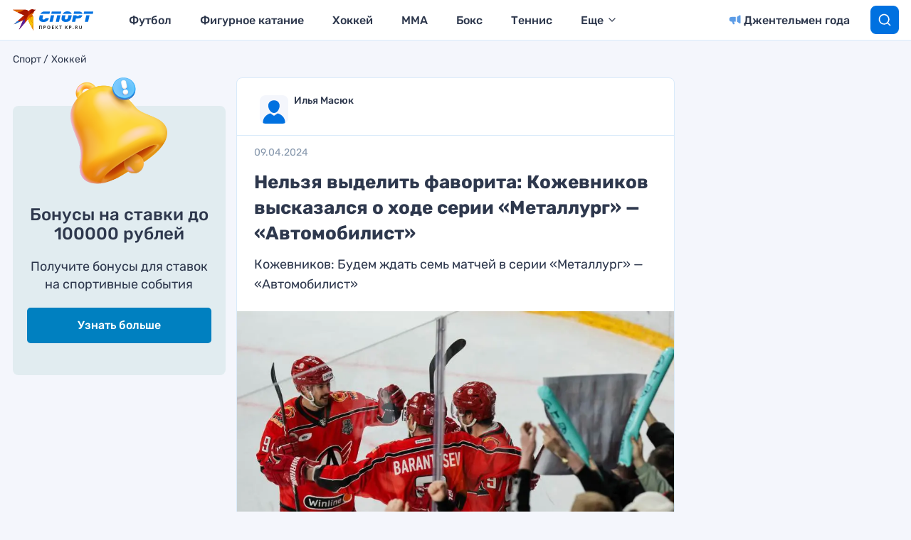

--- FILE ---
content_type: text/html
request_url: https://tns-counter.ru/nc01a**R%3Eundefined*kp_ru/ru/UTF-8/tmsec=kp_ru/639192257***
body_size: 17
content:
450C6F0E6976BA73G1769388659:450C6F0E6976BA73G1769388659